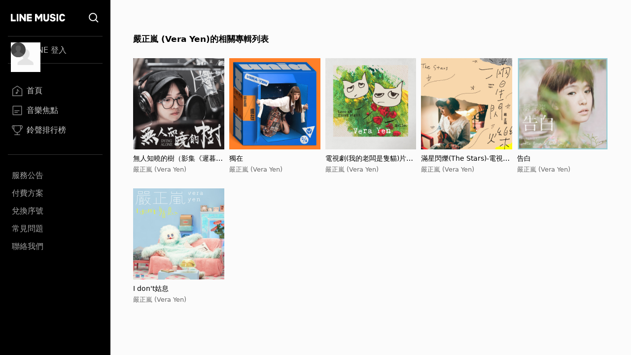

--- FILE ---
content_type: text/html; charset=utf-8
request_url: https://music-tw.line.me/list/related-albums?from=album&refererId=183575&refererName=%E5%9A%B4%E6%AD%A3%E5%B5%90%20%28Vera%20Yen%29
body_size: 4289
content:
<!DOCTYPE html><html><head><meta charSet="utf-8"/><meta name="viewport" content="width=device-width"/><title>嚴正嵐 (Vera Yen)的相關專輯列表 - LINE MUSIC</title><link rel="icon" type="image/x-icon" href="/favicon.png"/><meta name="title" content="嚴正嵐 (Vera Yen)的相關專輯列表 - LINE MUSIC"/><meta property="og:title" content="嚴正嵐 (Vera Yen)的相關專輯列表 - LINE MUSIC"/><meta name="description" content="嚴正嵐 (Vera Yen)的相關專輯列表 - LINE MUSIC"/><meta property="og:description" content="嚴正嵐 (Vera Yen)的相關專輯列表 - LINE MUSIC"/><meta name="keywords" content="嚴正嵐 (Vera Yen)的相關專輯列表, 無人知曉的樹（影集《遲暮之年》主題曲）, 獨在, 電視劇(我的老闆是隻貓)片頭曲&amp;插曲, 滿星閃爍(The Stars)-電視劇《老姑婆的古董老菜單》片尾曲, 告白, I don&#x27;t姑息, 嚴正嵐 (Vera Yen)"/><meta property="og:url" content="https://music-tw.line.me/list/related-albums?from=album&amp;refererId=183575&amp;refererName=%E5%9A%B4%E6%AD%A3%E5%B5%90%20(Vera%20Yen)"/><link rel="canonical" href="https://music-tw.line.me/list/related-albums?from=album&amp;refererId=183575&amp;refererName=%E5%9A%B4%E6%AD%A3%E5%B5%90%20(Vera%20Yen)"/><link rel="alternate" href="https://music-tw.line.me/list/related-albums?from=album&amp;refererId=183575&amp;refererName=%E5%9A%B4%E6%AD%A3%E5%B5%90%20(Vera%20Yen)" media="only screen and (max-width:640px)"/><link rel="alternate" href="https://music-tw.line.me/list/related-albums?from=album&amp;refererId=183575&amp;refererName=%E5%9A%B4%E6%AD%A3%E5%B5%90%20(Vera%20Yen)" media="handheld"/><meta name="next-head-count" content="13"/><link rel="preload" href="/_next/static/css/db105a7ba7bcb480.css" as="style"/><link rel="stylesheet" href="/_next/static/css/db105a7ba7bcb480.css" data-n-g=""/><noscript data-n-css=""></noscript><script defer="" nomodule="" src="/_next/static/chunks/polyfills-42372ed130431b0a.js"></script><script src="/_next/static/chunks/webpack-7053a816a69cd459.js" defer=""></script><script src="/_next/static/chunks/framework-64ad27b21261a9ce.js" defer=""></script><script src="/_next/static/chunks/main-80a248a7d28c20b2.js" defer=""></script><script src="/_next/static/chunks/pages/_app-881aa6936d0c30dc.js" defer=""></script><script src="/_next/static/chunks/490-376012c099db8577.js" defer=""></script><script src="/_next/static/chunks/pages/list/related-albums-481017969c0342a0.js" defer=""></script><script src="/_next/static/NHuN8dlf5DxFXKAKwp2NG/_buildManifest.js" defer=""></script><script src="/_next/static/NHuN8dlf5DxFXKAKwp2NG/_ssgManifest.js" defer=""></script></head><body class="bg-gray-50"><div id="__next"><div class="relative flex h-screen flex-col overflow-y-auto l:flex-row" id="layout-container"><div class="sticky top-0 z-10 w-auto flex-none bg-black l:bottom-0"><div class="flex"><a class="flex-1" href="/"><div class="mx-5 my-[21px] h-[25px] w-[111px] bg-[url(&#x27;/Logo/WhiteLineMusic.svg&#x27;)] bg-center bg-no-repeat l:mx-[22px] l:mb-[25px] l:mt-[23px]"></div></a><div class="mx-5 my-[21px] size-[25px] bg-[url(&#x27;/Common/WhiteSearch.svg&#x27;)] bg-center bg-no-repeat l:mx-[22px] l:mb-[25px] l:mt-[23px]"></div><div id="menu_button" class="hamburger-menu mb-[22px] mr-5 mt-6 bg-white bg-center bg-no-repeat l:hidden"></div></div><div id="menu" class="flex translate-x-full flex-col overflow-hidden text-gray-500 max-l:fixed max-l:left-0 max-l:top-0 max-l:size-full max-l:overflow-y-auto max-l:bg-black max-l:transition-transform max-l:duration-1000 l:translate-x-0"><div class="my-4 ml-auto mr-3.5 size-9 l:hidden"><button id="menu_close_button" class="btn-close [--c:white]" style="height:36px;--b:2px;--s:5px;--bg:transparent" type="button" data-headlessui-state=""></button></div><div class="mx-4"><div class="border-b border-gray-500/50 l:border-y"><div class="hidden h-[60px] text-xl font-bold leading-[60px] text-white l:flex l:h-[54px] l:py-3 l:text-base l:font-normal l:leading-8 l:text-gray-300"><img alt="Picture of the author" width="30" height="30" decoding="async" data-nimg="1" class="relative mr-3 size-[60px] rounded-full after:absolute after:left-0 after:top-0 after:size-[60px] after:bg-[url(&#x27;/DefaultPic/myInfo.gif&#x27;)] after:bg-cover after:content-[&#x27;&#x27;] l:ml-1.5 l:mr-2.5 l:size-[30px] l:after:content-[url(&#x27;/DefaultPic/profile.svg&#x27;)]" style="color:transparent" src=""/><a class="flex-1" href="https://music-tw.line.me/api/social/v1/sso/login">LINE 登入</a></div></div><div class="border-b border-gray-500/50 py-3 l:py-8"><a id="menu_link_0" href="/"><div class="flex items-center py-3 text-[22px] leading-[26px] opacity-80 hover:opacity-100 l:mt-1.5 l:px-2 l:py-1.5 l:text-base l:leading-5 text-white"><span class="flex items-center before:mr-2 before:inline-block before:size-[26px] before:bg-cover before:content-[&#x27;&#x27;] l:before:size-[22px] before:bg-[url(&quot;/SiderBar/Main.svg&quot;)]"></span>首頁</div></a><a id="menu_link_1" href="/magazine"><div class="flex items-center py-3 text-[22px] leading-[26px] opacity-80 hover:opacity-100 l:mt-1.5 l:px-2 l:py-1.5 l:text-base l:leading-5 text-white"><span class="flex items-center before:mr-2 before:inline-block before:size-[26px] before:bg-cover before:content-[&#x27;&#x27;] l:before:size-[22px] before:bg-[url(&quot;/SiderBar/Magazine.svg&quot;)]"></span>音樂焦點</div></a><a id="menu_link_2" href="/chart"><div class="flex items-center py-3 text-[22px] leading-[26px] opacity-80 hover:opacity-100 l:mt-1.5 l:px-2 l:py-1.5 l:text-base l:leading-5 text-white"><span class="flex items-center before:mr-2 before:inline-block before:size-[26px] before:bg-cover before:content-[&#x27;&#x27;] l:before:size-[22px] before:bg-[url(&quot;/SiderBar/Chart.svg&quot;)]"></span>鈴聲排行榜</div></a></div><div class="pt-6"><a href="https://music-tw.line.me/announcement"><div class="py-3 text-lg leading-5 text-white/80 opacity-80 hover:opacity-100 l:p-2 l:text-base l:leading-5">服務公告</div></a><a href="https://music-tw.line.me/shop"><div class="py-3 text-lg leading-5 text-white/80 opacity-80 hover:opacity-100 l:p-2 l:text-base l:leading-5">付費方案</div></a><a href="https://music-tw.line.me/redeem_page"><div class="py-3 text-lg leading-5 text-white/80 opacity-80 hover:opacity-100 l:p-2 l:text-base l:leading-5">兌換序號</div></a><a href="https://help2.line.me/LINEMusicTW/web/sp?lang=zh-Hant"><div class="py-3 text-lg leading-5 text-white/80 opacity-80 hover:opacity-100 l:p-2 l:text-base l:leading-5">常見問題</div></a><a href="https://contact-cc.line.me/zh-hant/"><div class="py-3 text-lg leading-5 text-white/80 opacity-80 hover:opacity-100 l:p-2 l:text-base l:leading-5">聯絡我們</div></a><a href="https://music-tw.line.me/api/social/v1/sso/login" class="l:hidden"><div class="py-3 text-lg leading-5 text-white/80 opacity-80 hover:opacity-100 l:p-2 l:text-base l:leading-5">LINE登入</div></a></div></div></div></div><div class="flex min-w-0 flex-1 flex-col"><div class="mx-5 mb-[25px] flex-[0_1_100%] py-[30px] md:mx-[43px] md:py-[50px] md:pb-[71px] 3xl:mx-auto 3xl:w-[964px] 3xl:py-[50px] 3xl:pb-[86px]"><h2 class="ellipsis-one-line mb-[10px] pr-0 text-left text-[19px] font-bold leading-[26px] md:pr-[196px] xl:pr-[298px] xl:text-[17px] xl:leading-[58px]">嚴正嵐 (Vera Yen)的相關專輯列表</h2><div class="grid grid-cols-2 gap-[10px] md:grid-cols-3 md:gap-y-[30px] xl:grid-cols-4 3xl:grid-cols-5"><div class="flex flex-col"><a href="/album/7454106"><img alt="無人知曉的樹（影集《遲暮之年》主題曲）" loading="lazy" width="200" height="200" decoding="async" data-nimg="1" class="picture size-full aspect-square" style="color:transparent;--after-bg-image:url(/DefaultPic/album.png)" src="https://lineimg.omusic.com.tw/img/album/7454106.jpg?v=20240514161140"/></a><div class="text-left"><a class="ellipsis-one-line mt-[10px] max-h-5 text-[17px] leading-5 text-black md:max-h-[34px] md:text-sm md:leading-[17px] md:[--webkit-line-clamp:2]" href="/album/7454106">無人知曉的樹（影集《遲暮之年》主題曲）</a><a class="ellipsis-one-line max-h-5 pt-0 text-[15px] leading-5 text-gray-500 md:max-h-[34px] md:pt-[5px] md:text-[13px] md:leading-[17px] md:[--webkit-line-clamp:2]" href="/artist/183575">嚴正嵐 (Vera Yen)</a></div></div><div class="flex flex-col"><a href="/album/6554476"><img alt="獨在" loading="lazy" width="200" height="200" decoding="async" data-nimg="1" class="picture size-full aspect-square" style="color:transparent;--after-bg-image:url(/DefaultPic/album.png)" src="https://lineimg.omusic.com.tw/img/album/6554476.jpg?v=20230801005301"/></a><div class="text-left"><a class="ellipsis-one-line mt-[10px] max-h-5 text-[17px] leading-5 text-black md:max-h-[34px] md:text-sm md:leading-[17px] md:[--webkit-line-clamp:2]" href="/album/6554476">獨在</a><a class="ellipsis-one-line max-h-5 pt-0 text-[15px] leading-5 text-gray-500 md:max-h-[34px] md:pt-[5px] md:text-[13px] md:leading-[17px] md:[--webkit-line-clamp:2]" href="/artist/183575">嚴正嵐 (Vera Yen)</a></div></div><div class="flex flex-col"><a href="/album/4652123"><img alt="電視劇(我的老闆是隻貓)片頭曲&amp;插曲" loading="lazy" width="200" height="200" decoding="async" data-nimg="1" class="picture size-full aspect-square" style="color:transparent;--after-bg-image:url(/DefaultPic/album.png)" src="https://lineimg.omusic.com.tw/img/album/4652123.jpg?v=20230801005301"/></a><div class="text-left"><a class="ellipsis-one-line mt-[10px] max-h-5 text-[17px] leading-5 text-black md:max-h-[34px] md:text-sm md:leading-[17px] md:[--webkit-line-clamp:2]" href="/album/4652123">電視劇(我的老闆是隻貓)片頭曲&amp;插曲</a><a class="ellipsis-one-line max-h-5 pt-0 text-[15px] leading-5 text-gray-500 md:max-h-[34px] md:pt-[5px] md:text-[13px] md:leading-[17px] md:[--webkit-line-clamp:2]" href="/artist/183575">嚴正嵐 (Vera Yen)</a></div></div><div class="flex flex-col"><a href="/album/2461788"><img alt="滿星閃爍(The Stars)-電視劇《老姑婆的古董老菜單》片尾曲" loading="lazy" width="200" height="200" decoding="async" data-nimg="1" class="picture size-full aspect-square" style="color:transparent;--after-bg-image:url(/DefaultPic/album.png)" src="https://lineimg.omusic.com.tw/img/album/2461788.jpg?v=20230801005301"/></a><div class="text-left"><a class="ellipsis-one-line mt-[10px] max-h-5 text-[17px] leading-5 text-black md:max-h-[34px] md:text-sm md:leading-[17px] md:[--webkit-line-clamp:2]" href="/album/2461788">滿星閃爍(The Stars)-電視劇《老姑婆的古董老菜單》片尾曲</a><a class="ellipsis-one-line max-h-5 pt-0 text-[15px] leading-5 text-gray-500 md:max-h-[34px] md:pt-[5px] md:text-[13px] md:leading-[17px] md:[--webkit-line-clamp:2]" href="/artist/183575">嚴正嵐 (Vera Yen)</a></div></div><div class="flex flex-col"><a href="/album/1562638"><img alt="告白" loading="lazy" width="200" height="200" decoding="async" data-nimg="1" class="picture size-full aspect-square" style="color:transparent;--after-bg-image:url(/DefaultPic/album.png)" src="https://lineimg.omusic.com.tw/img/album/1562638.jpg?v=20231031155510"/></a><div class="text-left"><a class="ellipsis-one-line mt-[10px] max-h-5 text-[17px] leading-5 text-black md:max-h-[34px] md:text-sm md:leading-[17px] md:[--webkit-line-clamp:2]" href="/album/1562638">告白</a><a class="ellipsis-one-line max-h-5 pt-0 text-[15px] leading-5 text-gray-500 md:max-h-[34px] md:pt-[5px] md:text-[13px] md:leading-[17px] md:[--webkit-line-clamp:2]" href="/artist/183575">嚴正嵐 (Vera Yen)</a></div></div><div class="flex flex-col"><a href="/album/1555077"><img alt="I don&#x27;t姑息" loading="lazy" width="200" height="200" decoding="async" data-nimg="1" class="picture size-full aspect-square" style="color:transparent;--after-bg-image:url(/DefaultPic/album.png)" src="https://lineimg.omusic.com.tw/img/album/1555077.jpg?v=20230801005301"/></a><div class="text-left"><a class="ellipsis-one-line mt-[10px] max-h-5 text-[17px] leading-5 text-black md:max-h-[34px] md:text-sm md:leading-[17px] md:[--webkit-line-clamp:2]" href="/album/1555077">I don&#x27;t姑息</a><a class="ellipsis-one-line max-h-5 pt-0 text-[15px] leading-5 text-gray-500 md:max-h-[34px] md:pt-[5px] md:text-[13px] md:leading-[17px] md:[--webkit-line-clamp:2]" href="/artist/183575">嚴正嵐 (Vera Yen)</a></div></div></div></div><div class="border-t border-solid border-black/5 bg-[#f2f2f2]"><div class="flex flex-col items-center justify-center border-b-0 border-solid border-black/5 px-2.5 pb-0 pt-4 text-[13px] leading-4 text-[#939393] l:items-start l:justify-between l:border-b l:pb-4 2xl:flex-row"><div class="flex flex-wrap place-content-center font-bold"><a href="https://terms2.line.me/music_terms_of_service?lang=zh-Hant" class="p-2.5 2xl:py-0" target="_blank" rel="noopener noreferrer">使用者條款</a><a href="https://terms.line.me/line_tw_privacy_policy?lang=zh-Hant" class="p-2.5 2xl:py-0" target="_blank" rel="noopener noreferrer">隱私權政策</a><a href="https://terms2.line.me/music_terms_of_marketing?lang=zh-Hant" class="p-2.5 2xl:py-0" target="_blank" rel="noopener noreferrer">行銷政策</a><a href="https://terms2.line.me/music_data_agreement?lang=zh-Hant" class="p-2.5 2xl:py-0" target="_blank" rel="noopener noreferrer">資料使用條款</a></div><div class="flex flex-col text-center l:text-start 2xl:text-right 3xl:flex-row-reverse 3xl:text-start"><span class="mb-2.5 px-2.5 2xl:mb-9 3xl:mb-0">© LINE Taiwan Limited.</span><div class="flex flex-col 2xl:flex-row"><span class="mb-2.5 px-2.5 2xl:mb-0">營業人名稱：台灣連線股份有限公司</span><span class="px-2.5">統一編號：24556886</span></div></div></div><div class="flex justify-center px-2.5 pb-3.5 pt-3 l:justify-start"><a href="https://line.me/R/ti/p/%40287rbxyl" target="_blank" rel="noopener noreferrer" class="p-3"><div class="size-6 bg-[url(&#x27;/Footer/Line.svg&#x27;)]"></div></a><a href="https://www.instagram.com/linetoday_star/" target="_blank" rel="noopener noreferrer" class="p-3"><div class="size-6 bg-[url(&#x27;/Footer/Insta.svg&#x27;)]"></div></a><a href="https://www.facebook.com/linetodayTW" target="_blank" rel="noopener noreferrer" class="p-3"><div class="size-6 bg-[url(&#x27;/Footer/Facebook.svg&#x27;)]"></div></a></div></div></div></div></div><script id="__NEXT_DATA__" type="application/json">{"props":{"pageProps":{"data":{"artist":{"__typename":"Artist","name":"嚴正嵐 (Vera Yen)","albums":{"__typename":"AlbumConnection","edges":[{"__typename":"AlbumEdge","cursor":"MQ==","node":{"__typename":"Album","albumId":7454106,"name":"無人知曉的樹（影集《遲暮之年》主題曲）","imageUrl":"https://lineimg.omusic.com.tw/img/album/7454106.jpg?v=20240514161140","artist":{"__typename":"Artist","artistId":183575,"name":"嚴正嵐 (Vera Yen)"}}},{"__typename":"AlbumEdge","cursor":"Mg==","node":{"__typename":"Album","albumId":6554476,"name":"獨在","imageUrl":"https://lineimg.omusic.com.tw/img/album/6554476.jpg?v=20230801005301","artist":{"__typename":"Artist","artistId":183575,"name":"嚴正嵐 (Vera Yen)"}}},{"__typename":"AlbumEdge","cursor":"Mw==","node":{"__typename":"Album","albumId":4652123,"name":"電視劇(我的老闆是隻貓)片頭曲\u0026插曲","imageUrl":"https://lineimg.omusic.com.tw/img/album/4652123.jpg?v=20230801005301","artist":{"__typename":"Artist","artistId":183575,"name":"嚴正嵐 (Vera Yen)"}}},{"__typename":"AlbumEdge","cursor":"NA==","node":{"__typename":"Album","albumId":2461788,"name":"滿星閃爍(The Stars)-電視劇《老姑婆的古董老菜單》片尾曲","imageUrl":"https://lineimg.omusic.com.tw/img/album/2461788.jpg?v=20230801005301","artist":{"__typename":"Artist","artistId":183575,"name":"嚴正嵐 (Vera Yen)"}}},{"__typename":"AlbumEdge","cursor":"NQ==","node":{"__typename":"Album","albumId":1562638,"name":"告白","imageUrl":"https://lineimg.omusic.com.tw/img/album/1562638.jpg?v=20231031155510","artist":{"__typename":"Artist","artistId":183575,"name":"嚴正嵐 (Vera Yen)"}}},{"__typename":"AlbumEdge","cursor":"Ng==","node":{"__typename":"Album","albumId":1555077,"name":"I don't姑息","imageUrl":"https://lineimg.omusic.com.tw/img/album/1555077.jpg?v=20230801005301","artist":{"__typename":"Artist","artistId":183575,"name":"嚴正嵐 (Vera Yen)"}}}]}}},"refererName":"嚴正嵐 (Vera Yen)","path":"/list/related-albums?from=album\u0026refererId=183575\u0026refererName=%E5%9A%B4%E6%AD%A3%E5%B5%90%20(Vera%20Yen)","_sentryTraceData":"42ced73aad0745109fc211bf91f741b0-80303f302fcd14b7-0","_sentryBaggage":"sentry-environment=real,sentry-release=204291a,sentry-public_key=ba4ccf537e1d47c992bfea6141f229ed,sentry-trace_id=42ced73aad0745109fc211bf91f741b0,sentry-sample_rate=0.1,sentry-transaction=%2Flist%2Frelated-albums,sentry-sampled=false"},"__N_SSP":true},"page":"/list/related-albums","query":{"from":"album","refererId":"183575","refererName":"嚴正嵐 (Vera Yen)"},"buildId":"NHuN8dlf5DxFXKAKwp2NG","runtimeConfig":{"ENV_VAR":"real","SENTRY_DSN":"https://ba4ccf537e1d47c992bfea6141f229ed@sentry-uit.line-apps.com/461","LINE_MUSIC_ENDPOINT_URL":"https://music-tw.line.me","INTERNAL_DATA_FETCH_API":"https://music-tw.line.me","CHANNEL_ID":"1581655766","NEXT_PUBLIC_GA_ID":"UA-54358725-11","NEXT_PUBLIC_GTM_ID":"GTM-M43LCHN","MELODY_LINE_WEB_SETTING_URL_PREFIX":"https://line.me/R/","LIFF_ID":"1581655766-57njrpOa","LIFF_SDK_URL":"https://static.line-scdn.net/liff/edge/versions/2.24.0/sdk.js","CHT_LIFF_ID":"1581655766-GmvOLeDp","SEND_GIFT_LIFF_ID":"1581655766-GkkdwPmj","KNOW_MORE_ABOUT_GIVE_GIFT_URL":"https://music-tw.landpress.line.me/payurbill"},"isFallback":false,"isExperimentalCompile":false,"gssp":true,"scriptLoader":[]}</script><noscript><iframe src="https://www.googletagmanager.com/ns.html?id=GTM-M43LCHN" height="0" width="0" style="display: none; visibility: hidden;" /></noscript></body></html>